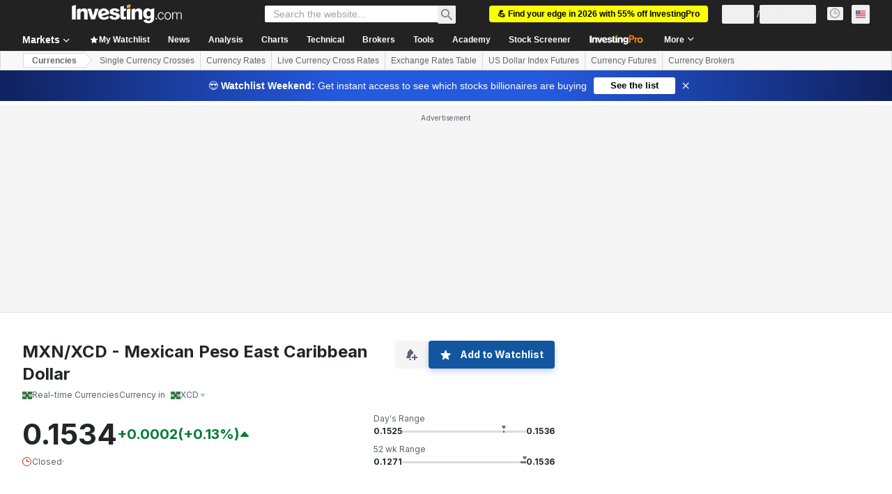

--- FILE ---
content_type: application/javascript
request_url: https://promos.investing.com/eu-a4flkt7l2b/z9gd/9a63d23b-49c1-4335-b698-e7f3ab10af6c/www.investing.com/jsonp/z?cb=1768640075595&callback=__dgog79dk0zj92l
body_size: 740
content:
__dgog79dk0zj92l({"success":true,"da":"bg*br*al|Apple%bt*bm*bs*cb*bu*dl$0^j~m|131.0.0.0%v~d~f~primarySoftwareType|Robot%s~r~dg*e~b~dq*z|Blink%cn*ds*ba*ch*cc*n|Chrome%t~bl*ac~aa~g~y|macOS%ce*ah~bq*bd~dd*cq$0^cl*df*bp*ad|Desktop%bh*c~dc*dn*bi*ae~ci*cx*p~bk*de*bc*i~h|10.15.7%cd*w~cu*ck*l~u~partialIdentification*af~bz*db*ab*q~a*cp$0^dh*k|Apple%cr*ag|-","ts":1768640076072.0,"rand":731790,"geo":{"latitude":39.9625,"country_name":"United States","region_code":"OH","time_zone":"America/New_York","continent_name":"North America","zipcode":"43215","ip":"18.220.27.195","metro_code":535,"country_code":"US","region_name":"Ohio","longitude":-83.0061,"continent_code":"NA","city":"Columbus"}});